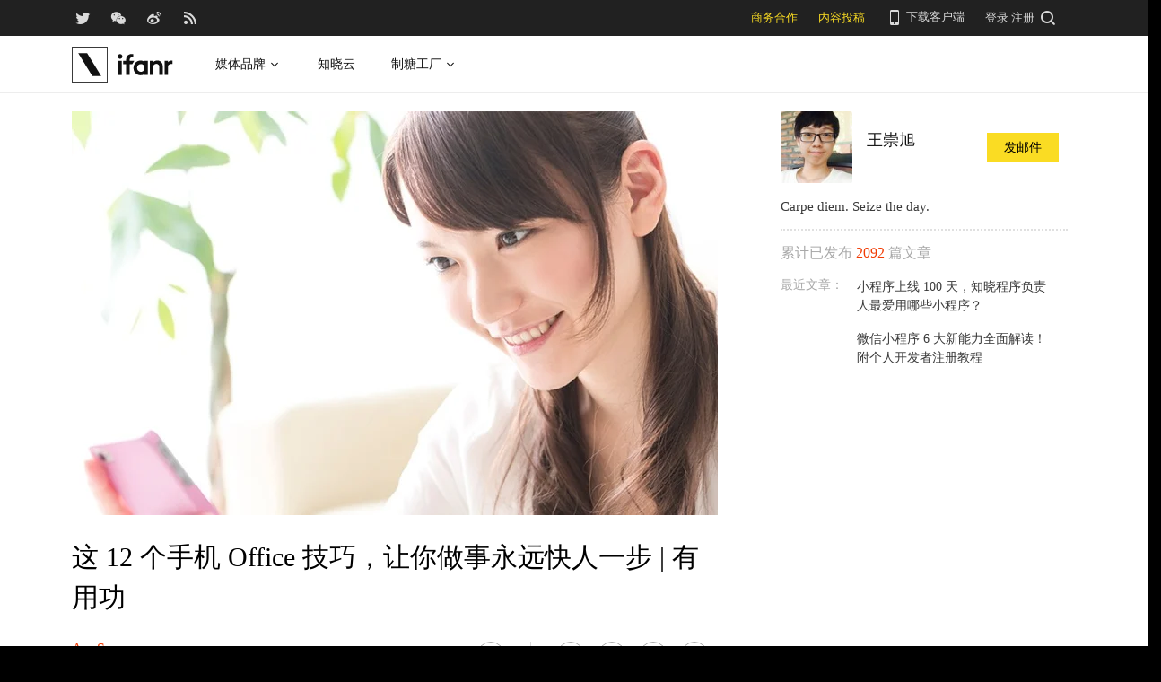

--- FILE ---
content_type: text/html; charset=UTF-8
request_url: https://www.ifanr.com/app/673102
body_size: 19820
content:
<!DOCTYPE html>
<html lang="zh-CN">
<head>
  <meta charset="UTF-8">
  <meta property="og:site_name" content="爱范儿" />
<meta property="og:type" content="article" />
<meta property="og:url" content="https://www.ifanr.com/app/673102" />
<meta property="og:title" content="这 12 个手机 Office 技巧，让你做事永远快人一步 | 有用功" />
<meta property="og:image" content="https://s3.ifanr.com/wp-content/uploads/2016/06/officetitle.jpg" />
<meta name="weibo: article:create_at" content="2016-06-21 21:08:34" />
<meta name="weibo: article:update_at" content="2016-06-21 21:08:34" />
  <meta name="MSSmartTagsPreventParsing" content="true" />
  <meta http-equiv="imagetoolbar" content="no" />
  <meta name="robots" content="all" />
  <meta name="viewport" content="width=device-width, initial-scale=1.0, user-scalable=yes"/>
  <title> 这 12 个手机 Office 技巧，让你做事永远快人一步 | 有用功 | 爱范儿 </title>
  <link rel="shortcut icon" href="https://images.ifanr.cn/wp-content/themes/ifanr-5.0-pc/static/images/favicon.ico" />
  <link rel="dns-prefetch" href="//7tn0u2fl3q-dsn.algolia.net/">
  <link rel="dns-prefetch" href="//at.alicdn.com/">
  <link rel="dns-prefetch" href="//cdn.ifanr.cn/">
  <link rel="dns-prefetch" href="//images.ifanr.cn/">
  <link rel="dns-prefetch" href="//s3.ifanr.com/">
  <link rel="dns-prefetch" href="//sso.ifanr.com/">
  <meta name="theme-color" content="#000">
    <meta property="og:site_name" content="爱范儿" />
  <meta property="og:type" content="article" />
      <meta property="og:url" content="https://www.ifanr.com" />
      <script type="application/ld+json">
  {
    "@context": "http://schema.org",
    "@type": "Article",
    "headline":"在这个移动时代，我们要学会「移动办公」，也要求我们的手机——应该拥有处理文档的能力。来拿好这 12 个谁都能学会的手机 Office 实用技巧。",
    "mainEntityOfPage": {
      "@type": "WebPage",
      "@id": "https://www.ifanr.com/app/673102"
    },
    "image": "https://s3.ifanr.com/wp-content/uploads/2016/06/officetitle.jpg",
    "datePublished": "2016-06-21 21:08:34",
    "dateModified":"2016-06-21 21:08:34",
    "author": {
      "@type": "Person",
      "name":"王崇旭"
    },
     "publisher": {
      "@type": "Organization",
      "name": "ifanr",
      "logo": {
        "@type": "ImageObject",
        "url": "https://dl.ifanr.cn/ifanr/ifanr-logo.jpg"
      }
    },
    "description": "在这个移动时代，我们要学会「移动办公」，也要求我们的手机——应该拥有处理文档的能力。来拿好这 12 个谁都能学会的手机 Office 实用技巧。"
  }
  </script>

  
<!-- BEGIN Metadata added by Add-Meta-Tags WordPress plugin -->
<meta name="description" content="在这个移动时代，我们要学会「移动办公」，也要求我们的手机——应该拥有处理文档的能力。来拿好这 12 个谁都能学会的手机 Office 实用技巧。" />
<meta name="keywords" content="ifanr, 爱范儿, office, 微软, 技巧" />
<meta property="og:site_name" content="爱范儿" />
<meta property="og:type" content="article" />
<meta property="og:title" content="这 12 个手机 Office 技巧，让你做事永远快人一步 | 有用功" />
<meta property="og:url" content="https://www.ifanr.com/app/673102" />
<meta property="og:description" content="在这个移动时代，我们要学会「移动办公」，也要求我们的手机——应该拥有处理文档的能力。来拿好这 12 个谁都能学会的手机 Office 实用技巧。" />
<meta property="og:locale" content="zh_CN" />
<meta property="og:updated_time" content="2016-06-21T21:08:34+00:00" />
<meta property="og:image" content="https://s3.ifanr.com/wp-content/uploads/2016/06/micosoft-office.png" />
<meta property="og:image:secure_url" content="https://s3.ifanr.com/wp-content/uploads/2016/06/micosoft-office.png" />
<meta property="og:image:width" content="1600" />
<meta property="og:image:height" content="400" />
<meta property="og:image:type" content="image/png" />
<meta property="og:image" content="https://s3.ifanr.com/wp-content/uploads/2016/06/word3.png" />
<meta property="og:image:secure_url" content="https://s3.ifanr.com/wp-content/uploads/2016/06/word3.png" />
<meta property="og:image:width" content="1000" />
<meta property="og:image:height" content="884" />
<meta property="og:image:type" content="image/png" />
<meta property="og:image" content="https://s3.ifanr.com/wp-content/uploads/2016/06/word4.png" />
<meta property="og:image:secure_url" content="https://s3.ifanr.com/wp-content/uploads/2016/06/word4.png" />
<meta property="og:image:width" content="1000" />
<meta property="og:image:height" content="884" />
<meta property="og:image:type" content="image/png" />
<meta property="og:image" content="https://s3.ifanr.com/wp-content/uploads/2016/06/excel.gif" />
<meta property="og:image:secure_url" content="https://s3.ifanr.com/wp-content/uploads/2016/06/excel.gif" />
<meta property="og:image:width" content="400" />
<meta property="og:image:height" content="711" />
<meta property="og:image:type" content="image/gif" />
<meta property="og:image" content="https://s3.ifanr.com/wp-content/uploads/2016/06/excel1.png" />
<meta property="og:image:secure_url" content="https://s3.ifanr.com/wp-content/uploads/2016/06/excel1.png" />
<meta property="og:image:width" content="1000" />
<meta property="og:image:height" content="884" />
<meta property="og:image:type" content="image/png" />
<meta property="og:image" content="https://s3.ifanr.com/wp-content/uploads/2016/06/excel2.png" />
<meta property="og:image:secure_url" content="https://s3.ifanr.com/wp-content/uploads/2016/06/excel2.png" />
<meta property="og:image:width" content="1000" />
<meta property="og:image:height" content="884" />
<meta property="og:image:type" content="image/png" />
<meta property="og:image" content="https://s3.ifanr.com/wp-content/uploads/2016/06/powerpoint.gif" />
<meta property="og:image:secure_url" content="https://s3.ifanr.com/wp-content/uploads/2016/06/powerpoint.gif" />
<meta property="og:image:width" content="400" />
<meta property="og:image:height" content="225" />
<meta property="og:image:type" content="image/gif" />
<meta property="og:image" content="https://s3.ifanr.com/wp-content/uploads/2016/06/outlook1.png" />
<meta property="og:image:secure_url" content="https://s3.ifanr.com/wp-content/uploads/2016/06/outlook1.png" />
<meta property="og:image:width" content="1000" />
<meta property="og:image:height" content="884" />
<meta property="og:image:type" content="image/png" />
<meta property="og:image" content="https://s3.ifanr.com/wp-content/uploads/2016/06/outlook2.png" />
<meta property="og:image:secure_url" content="https://s3.ifanr.com/wp-content/uploads/2016/06/outlook2.png" />
<meta property="og:image:width" content="1000" />
<meta property="og:image:height" content="884" />
<meta property="og:image:type" content="image/png" />
<meta property="og:image" content="https://s3.ifanr.com/wp-content/uploads/2016/06/outlook1-1.png" />
<meta property="og:image:secure_url" content="https://s3.ifanr.com/wp-content/uploads/2016/06/outlook1-1.png" />
<meta property="og:image:width" content="1000" />
<meta property="og:image:height" content="884" />
<meta property="og:image:type" content="image/png" />
<meta property="og:image" content="https://s3.ifanr.com/wp-content/uploads/2016/06/onenote2.png" />
<meta property="og:image:secure_url" content="https://s3.ifanr.com/wp-content/uploads/2016/06/onenote2.png" />
<meta property="og:image:width" content="1000" />
<meta property="og:image:height" content="884" />
<meta property="og:image:type" content="image/png" />
<meta property="og:image" content="https://s3.ifanr.com/wp-content/uploads/2016/06/44895832_xxl-1.jpg" />
<meta property="og:image:secure_url" content="https://s3.ifanr.com/wp-content/uploads/2016/06/44895832_xxl-1.jpg" />
<meta property="og:image:width" content="1200" />
<meta property="og:image:height" content="750" />
<meta property="og:image:type" content="image/jpeg" />
<meta property="og:image" content="https://s3.ifanr.com/wp-content/uploads/2016/06/word1-1.png" />
<meta property="og:image:secure_url" content="https://s3.ifanr.com/wp-content/uploads/2016/06/word1-1.png" />
<meta property="og:image:width" content="865" />
<meta property="og:image:height" content="606" />
<meta property="og:image:type" content="image/png" />
<meta property="og:image" content="https://s3.ifanr.com/wp-content/uploads/2016/06/word1.jpg" />
<meta property="og:image:secure_url" content="https://s3.ifanr.com/wp-content/uploads/2016/06/word1.jpg" />
<meta property="og:image:width" content="1000" />
<meta property="og:image:height" content="800" />
<meta property="og:image:type" content="image/jpeg" />
<meta property="og:image" content="https://s3.ifanr.com/wp-content/uploads/2016/06/word6-1.png" />
<meta property="og:image:secure_url" content="https://s3.ifanr.com/wp-content/uploads/2016/06/word6-1.png" />
<meta property="og:image:width" content="1000" />
<meta property="og:image:height" content="884" />
<meta property="og:image:type" content="image/png" />
<meta property="og:image" content="https://s3.ifanr.com/wp-content/uploads/2016/06/officetitle.jpg" />
<meta property="og:image:secure_url" content="https://s3.ifanr.com/wp-content/uploads/2016/06/officetitle.jpg" />
<meta property="og:image:width" content="1000" />
<meta property="og:image:height" content="625" />
<meta property="og:image:type" content="image/jpeg" />
<meta property="og:image" content="https://s3.ifanr.com/wp-content/uploads/2016/06/onenote1.png" />
<meta property="og:image:secure_url" content="https://s3.ifanr.com/wp-content/uploads/2016/06/onenote1.png" />
<meta property="og:image:width" content="1000" />
<meta property="og:image:height" content="884" />
<meta property="og:image:type" content="image/png" />
<meta property="og:image" content="https://s3.ifanr.com/wp-content/uploads/2016/06/outlook2-1.png" />
<meta property="og:image:secure_url" content="https://s3.ifanr.com/wp-content/uploads/2016/06/outlook2-1.png" />
<meta property="og:image:width" content="1000" />
<meta property="og:image:height" content="884" />
<meta property="og:image:type" content="image/png" />
<meta property="article:published_time" content="2016-06-21T21:08:34+00:00" />
<meta property="article:modified_time" content="2016-06-21T21:08:34+00:00" />
<meta property="article:author" content="https://www.ifanr.com/author/kwong" />
<meta property="article:publisher" content="https://www.ifanr.com/" />
<meta property="article:tag" content="ifanr" />
<meta property="article:tag" content="爱范儿" />
<meta property="article:tag" content="office" />
<meta property="article:tag" content="微软" />
<meta property="article:tag" content="技巧" />
<meta name="twitter:card" content="summary_large_image" />
<meta name="twitter:site" content="@ifanr" />
<meta name="twitter:title" content="这 12 个手机 Office 技巧，让你做事永远快人一步 | 有用功" />
<meta name="twitter:description" content="在这个移动时代，我们要学会「移动办公」，也要求我们的手机——应该拥有处理文档的能力。来拿好这 12 个谁都能学会的手机 Office 实用技巧。" />
<meta name="twitter:image:src" content="https://s3.ifanr.com/wp-content/uploads/2016/06/micosoft-office.png" />
<meta name="twitter:image:width" content="1600" />
<meta name="twitter:image:height" content="400" />
<!-- END Metadata added by Add-Meta-Tags WordPress plugin -->

<link rel='dns-prefetch' href='//images.ifanr.cn' />
<link rel='dns-prefetch' href='//s.w.org' />
<link rel='dns-prefetch' href='//s3.ifanr.com' />
<link rel='stylesheet' id='videojs-css'  href='https://images.ifanr.cn/wp-content/plugins/more-editor-style/editor-function-button-style.css?ver=4.9.9' type='text/css' media='all' />
<link rel='stylesheet' id='doge-style-css'  href='//images.ifanr.cn/wp-content/themes/ifanr-5.0-pc/static/dist/app-85e04f4bc4.min.css?ver=4.9.9' type='text/css' media='all' />
<link rel='stylesheet' id='widgetbuzz-css'  href='//images.ifanr.cn/wp-content/plugins/ifanr-widget-buzz/dist/build/buzz.auto_create_ts_1446046962.css?ver=4.9.9' type='text/css' media='all' />
<link rel='https://api.w.org/' href='https://www.ifanr.com/wp-json/' />
<link rel="EditURI" type="application/rsd+xml" title="RSD" href="https://www.ifanr.com/xmlrpc.php?rsd" />
<link rel="wlwmanifest" type="application/wlwmanifest+xml" href="https://images.ifanr.cn/wp-includes/wlwmanifest.xml" /> 
<link rel='prev' title='Morning Mail : 这款高颜值邮件 App，让你一次专心一件事 #iOS' href='https://www.ifanr.com/app/673122' />
<link rel='next' title='[限免+冰点合辑] 荣获多项大奖的游戏，今天只要 1 块钱' href='https://www.ifanr.com/app/674284' />
<link rel="canonical" href="https://www.ifanr.com/app/673102" />
<link rel="alternate" type="application/json+oembed" href="https://www.ifanr.com/wp-json/oembed/1.0/embed?url=https%3A%2F%2Fwww.ifanr.com%2Fapp%2F673102" />
<link rel="alternate" type="text/xml+oembed" href="https://www.ifanr.com/wp-json/oembed/1.0/embed?url=https%3A%2F%2Fwww.ifanr.com%2Fapp%2F673102&#038;format=xml" />
<script type="51a77f7ea0ce25ac14c315c0-text/javascript">
/* Try to get out of frames! */
var isAppsoWebsite = /^https?:\/\/(www\.)?ifanr\.com\/app\/?/.test(document.location.href);
if (window.top != window.self && !isAppsoWebsite) {
  window.top.location = self.location.href;
}

var ga = ga || function() {(ga.q = ga.q || []).push(arguments)};

var STATIC_URL = "https://images.ifanr.cn/wp-content/themes/ifanr-5.0-pc/static/";
var POST_DEFAULT_THUMBNAIL_SMALL = "https://images.ifanr.cn/wp-content/themes/ifanr-5.0-pc/static/images/ifanr/article-default-thumbnail-small.jpg";
var POST_DEFAULT_THUMBNAIL_MIDDLE = "https://images.ifanr.cn/wp-content/themes/ifanr-5.0-pc/static/images/ifanr/article-default-thumbnail-middle.jpg";
var IMG_LARGE = "720",
    IMG_MEDIUM = "320",
    IMG_SMALL = "260",
    IMG_XSMALL = "100";
</script>
  

  <script type="51a77f7ea0ce25ac14c315c0-text/javascript">
    USER = {};
    USER.SSO_URL_MYACCOUNT = 'https://sso.ifanr.com/myaccount/';
    USER.SSO_URL_LOGIN = 'https://sso.ifanr.com/embed/login/' + '?referer=' + location.origin;
    USER.SSO_URL_REGISTER = 'https://sso.ifanr.com/embed/login/#register' + '?referer=' + location.origin;
    USER.SSO_URL_LOGOUT = '';
    USER.SSO_USER_ACTIVITY = 'https://sso.ifanr.com/myactivity/';

    IFR = {};
    IFR.apiUrl = '/api/v3.0/';
    IFR.staticUrl = "https://images.ifanr.cn/wp-content/themes/ifanr-5.0-pc/static/"
    IFR.slideNum = 3;
    IFR.apiNonce = {
      appkey: 'lI5287M8UyxBI98U2YKq',
      timestamp: '1768733649',
      sign: '4c7a6c712d55071dc1d94d8c8c6d985b'
    };
    IFR.ssoHost = 'https://sso.ifanr.com/';

    IFR.COLLECTION_LOAD_MORE_URL = '';

      </script>

  

</head>

<body class="app-template-default single single-app postid-673102" data-component="TextClamp">
  <div class="page-body">

        <div id="progress-bar"><div class="white"></div><div class="red"></div></div>

    <div class="sidebar-drawer-menu-overlay js-drawer-menu-overlay--hide"
    data-component="DrawerMenuOverlay">
  <div class="sidebar-drawer-menu">
    <header class="sidebar-drawer-menu__title menu-wrap-seprator">分类</header>
    <div class="menu-wrap">
      <ul>
                <li class="menu-wrap__item menu-wrap-seprator"><a href="https://www.ifanr.com/category/aigc">AIGC</a></li>
                <li class="menu-wrap__item menu-wrap-seprator"><a href="https://www.ifanr.com/category/cartoon-saloon">Cartoon Saloon</a></li>
                <li class="menu-wrap__item menu-wrap-seprator"><a href="https://www.ifanr.com/category/ces2018">CES 2018</a></li>
                <li class="menu-wrap__item menu-wrap-seprator"><a href="https://www.ifanr.com/category/cesaisa">CES Asia</a></li>
                <li class="menu-wrap__item menu-wrap-seprator"><a href="https://www.ifanr.com/category/ces2019">CES2019</a></li>
                <li class="menu-wrap__item menu-wrap-seprator"><a href="https://www.ifanr.com/category/ifanq">ifanQ</a></li>
                <li class="menu-wrap__item menu-wrap-seprator"><a href="https://www.ifanr.com/category/top-rank">ifanRank</a></li>
                <li class="menu-wrap__item menu-wrap-seprator"><a href="https://www.ifanr.com/category/ifanrank">ifanrank</a></li>
                <li class="menu-wrap__item menu-wrap-seprator"><a href="https://www.ifanr.com/category/top-rank/ifanrank-top-rank">ifanRank</a></li>
                <li class="menu-wrap__item menu-wrap-seprator"><a href="https://www.ifanr.com/category/ifanrank-2018">ifanRank 2018</a></li>
                <li class="menu-wrap__item menu-wrap-seprator"><a href="https://www.ifanr.com/category/mindtalk">MindTalk</a></li>
                <li class="menu-wrap__item menu-wrap-seprator"><a href="https://www.ifanr.com/category/mwc-2018">MWC 2018</a></li>
                <li class="menu-wrap__item menu-wrap-seprator"><a href="https://www.ifanr.com/category/interviews">专访</a></li>
                <li class="menu-wrap__item menu-wrap-seprator"><a href="https://www.ifanr.com/category/product">产品</a></li>
                <li class="menu-wrap__item menu-wrap-seprator"><a href="https://www.ifanr.com/category/people">人物</a></li>
                <li class="menu-wrap__item menu-wrap-seprator"><a href="https://www.ifanr.com/category/business">公司</a></li>
                <li class="menu-wrap__item menu-wrap-seprator"><a href="https://www.ifanr.com/category/candysign">制糖工厂</a></li>
                <li class="menu-wrap__item menu-wrap-seprator"><a href="https://www.ifanr.com/category/%e5%95%86%e4%b8%9a">商业</a></li>
                <li class="menu-wrap__item menu-wrap-seprator"><a href="https://www.ifanr.com/category/%e5%9b%be%e8%ae%b0">图记</a></li>
                <li class="menu-wrap__item menu-wrap-seprator"><a href="https://www.ifanr.com/category/%e5%a5%bd%e8%8e%b1%e5%9d%9e">好莱坞</a></li>
                <li class="menu-wrap__item menu-wrap-seprator"><a href="https://www.ifanr.com/category/%e5%b0%8f%e7%a8%8b%e5%ba%8f">小程序</a></li>
                <li class="menu-wrap__item menu-wrap-seprator"><a href="https://www.ifanr.com/category/%e5%b9%bf%e5%91%8a">广告</a></li>
                <li class="menu-wrap__item menu-wrap-seprator"><a href="https://www.ifanr.com/category/%e6%96%87%e5%a8%b1">文娱</a></li>
                <li class="menu-wrap__item menu-wrap-seprator"><a href="https://www.ifanr.com/category/innovation">新创</a></li>
                <li class="menu-wrap__item menu-wrap-seprator"><a href="https://www.ifanr.com/category/%e6%96%b0%e6%b6%88%e8%b4%b9">新消费</a></li>
                <li class="menu-wrap__item menu-wrap-seprator"><a href="https://www.ifanr.com/category/ifanrnews">早报</a></li>
                <li class="menu-wrap__item menu-wrap-seprator"><a href="https://www.ifanr.com/category/evaluation">模范评测</a></li>
                <li class="menu-wrap__item menu-wrap-seprator"><a href="https://www.ifanr.com/category/%e6%b1%bd%e8%bd%a6">汽车</a></li>
                <li class="menu-wrap__item menu-wrap-seprator"><a href="https://www.ifanr.com/category/game-special">游戏</a></li>
                <li class="menu-wrap__item menu-wrap-seprator"><a href="https://www.ifanr.com/category/ifanr">爱范儿</a></li>
                <li class="menu-wrap__item menu-wrap-seprator"><a href="https://www.ifanr.com/category/special">特稿</a></li>
                <li class="menu-wrap__item menu-wrap-seprator"><a href="https://www.ifanr.com/category/life">生活</a></li>
                <li class="menu-wrap__item menu-wrap-seprator"><a href="https://www.ifanr.com/category/%e7%a1%ac%e4%bb%b6">硬件</a></li>
                <li class="menu-wrap__item menu-wrap-seprator"><a href="https://www.ifanr.com/category/tangzhi">糖纸</a></li>
                <li class="menu-wrap__item menu-wrap-seprator"><a href="https://www.ifanr.com/category/tangzhi-evaluation">糖纸众测</a></li>
                <li class="menu-wrap__item menu-wrap-seprator"><a href="https://www.ifanr.com/category/%e8%8c%83%e8%af%84">范评</a></li>
                <li class="menu-wrap__item menu-wrap-seprator"><a href="https://www.ifanr.com/category/intelligentcar">董车会</a></li>
                <li class="menu-wrap__item menu-wrap-seprator"><a href="https://www.ifanr.com/video">视频</a></li>
                <li class="menu-wrap__item menu-wrap-seprator"><a href="https://www.ifanr.com/category/%e8%ae%be%e8%ae%a1">设计</a></li>
                <li class="menu-wrap__item menu-wrap-seprator"><a href="https://www.ifanr.com/category/review">评测</a></li>
                <li class="menu-wrap__item menu-wrap-seprator"><a href="https://www.ifanr.com/category/%e8%bd%af%e4%bb%b6">软件</a></li>
                <li class="menu-wrap__item menu-wrap-seprator"><a href="https://www.ifanr.com/category/future">近未来</a></li>
              </ul>
            <div class="special-section">
              </div>
    </div>
  </div>
</div>
          <header class="c-global-header" data-component="Navbar" role="navigation" aria-label="网站导航">
      <div class="c-header-sns" data-component="UserPanel">
  <div class="c-header-sns__wrapper">
    <div class="c-header-sns__icons">
      <a class="ifanrx ifanrx-twitter1"
         href="https://x.com/ifanr"
         aria-label="爱范儿官方 Twitter"
         ga-bind="click" ga-action="Clicktwitter" ga-category="ArticlePage_Topbar" ga-label="TwitterButton"></a>
      <a class="ifanrx ifanrx-wechat1"
         href="https://www.ifanr.com/weixin"
         aria-label="爱范儿官方微信"
         ga-bind="click" ga-action="ClickWeChat" ga-category="ArticlePage_Topbar" ga-label="WeChatButton"></a>
      <a class="ifanrx ifanrx-weibo1"
         href="http://weibo.com/ifanr"
         aria-label="爱范儿官方微博"
         ga-bind="click" ga-action="ClickWeibo" ga-category="ArticlePage_Topbar" ga-label="WeiboButton"></a>
      <a class="ifanrx ifanrx-rss1"
         href="https://www.ifanr.com/feed"
         aria-label="爱范儿 RSS"
         ga-bind="click" ga-action="ClicktRss" ga-category="ArticlePage_Topbar" ga-label="RssButton"></a>
    </div>
    <div class="c-header-sns__about">
      <a class="c-header-navbar__cooperation" href="https://www.ifanr.com/adinfo" ga-category="ArticlePage_Topbar"
         ga-bind="click" ga-category="Bar" ga-action="Cooperation">商务合作</a>
      <a class="c-header-navbar__report" href="https://www.ifanr.com/about/contribute/" ga-category="ArticlePage_Topbar"
         ga-bind="click" ga-category="Bar" ga-action="Report">内容投稿</a>
      <div class="c-header-sns__about--hover" href="javascript:;">
        <a href="/ifanr-app-download/" target="_blank" ga-category="ArticlePage_Topbar" ga-bind="click">
          <i class="ifanrx ifanrx-phone icon-phone"></i>
          下载客户端
        </a>
        <div class="c-download-client o-navbar-tooltip" ga-bind="hover" ga-action="" ga-category="ArticlePage_Topbar">
          <img src="https://images.ifanr.cn/wp-content/themes/ifanr-5.0-pc/static/images/ifanr-app.png" alt="下载客户端">
          <div class="o-navbar-tooltip__spliter"></div>
          <img src="https://images.ifanr.cn/wp-content/themes/ifanr-5.0-pc/static/images/ifanr/ifanr-nav-logo.svg" alt="爱范儿 logo">
        </div>
      </div>
      <ul class="c-global-navbar__user c-user-bar" data-component="SSOUser">
        <li class="js-navbar-user-unauthenticated c-user-bar__unauthenticated">
          <div class="c-global-navbar-login js-button-login" ga-bind="click" ga-category="Login" ga-action="ClickLogin"
             ga-label="LoginButton" role="link" aria-label="登录">登录</div>
        </li>
        <li class="js-navbar-user-unauthenticated c-user-bar__unauthenticated">
          <div class="c-global-navbar-login js-button-register" ga-bind="click" ga-category="ArticlePage_Topbar"
             ga-action="ToSign-up" ga-label="Sign-upButton" role="link" aria-label="注册">注册</div>
        </li>
        <li class="js-navbar-user-authenticated c-user-bar__authenticated is-hidden">
          <img class="js-user-avatar c-user-bar__avatar" src="" ga-bind="click" ga-category="ArticlePage_Topbar"
               ga-action="Profile" ga-label="enter">
        </li>
        <div class="user-panel hidden">
  <div class="user-card">
    <div class="user-info">
      <img class="user-info__avatar" src="#" alt="" ga-bind="click" ga-category="Head" ga-action="Profile" ga-label="avator">
      <div class="user-info__nickname-email">
        <span class="user-info__nickname"></span>
        <span class="user-info__email"></span>
      </div>
      <a href="https://sso.ifanr.com/myaccount/" target="_blank" class="cover-block">
      
      </a>
    </div>
    <ul class="user-nav">
      <li><a href="https://sso.ifanr.com/myactivity/" ga-bind="click" ga-category="Head" ga-action="Profile" ga-label="myrecent" target="_blank">我的动态</a></li>
      <li><a href="https://sso.ifanr.com/mymessage/" ga-bind="click" ga-category="Head" ga-action="Profile" ga-label="notice" target="_blank">消息中心<span class="notification-count"></span></a></li>
      <li><a href="https://sso.ifanr.com/mycollection/" ga-bind="click" ga-category="Head" ga-action="Profile" ga-label="mycollection" target="_blank">我的收藏</a></li>
      <li><a href="https://sso.ifanr.com/myaccount/" ga-bind="click" ga-category="Head" ga-action="Profile" ga-label="mysetting" target="_blank">账户设置</a></li>
    </ul>
    <a href="https://sso.ifanr.com/logout/" class="user-card__logout-link" ga-bind="click" ga-category="Head" ga-action="Profile" ga-label="logout">退出登录</a>
  </div>
</div>      </ul>
      <div class="c-header-navbar__search">
        <a href="javascript:;" aria-label="搜索">
          <i class="js-navbar-search-btn ifanrx ifanrx-search" ga-bind="click" ga-category="ArticlePage_Topbar"
             ga-action="search" ga-label="searchbutton"></i>
        </a>
      </div>
    </div>
  </div>
</div>

  
      <div class="c-header-navbar c-header-navbar__white" data-component="Navbar">
  <div class="c-header-navbar__content" role="navigation" aria-label="网站导航">
    <div class="c-header-navbar－content__left">
      <a href="https://www.ifanr.com/" ga-bind="click" ga-category="ArticlePage_Header" ga-action="Clickifanr" ga-label="ifanr Button" aria-label="返回首页">
        <img class="c-header-navbar__logo" src="https://images.ifanr.cn/wp-content/themes/ifanr-5.0-pc/static/images/ifanr/ifanr-white-logo.svg" alt="爱范儿 LOGO">
      </a>
      <ul class="c-header-navigation">
        <li class="c-header-navigation__item" style="cursor: default">
          媒体品牌
          <img class="c-header-navigation__item-arrow" src="https://images.ifanr.cn/wp-content/themes/ifanr-5.0-pc/static/images/navbar-arrow-dark.svg" />
          <div class="c-header-navigation__item-panel-box" style="width: 1120px; left: -160px">
            <div class="c-header-navigation__item-panel">
              <div class="c-qrcode-box">
                <img class="c-qrcode-box__img" src="https://images.ifanr.cn/wp-content/themes/ifanr-5.0-pc/static/images/qrcode/ifanr.png" />
                <div class="c-qrcode-box__brand">爱范儿</div>
                <div class="c-qrcode-box__description">关注明日产品的数字潮牌</div>
              </div>
              <div class="c-qrcode-box">
                <img class="c-qrcode-box__img" src="https://images.ifanr.cn/wp-content/themes/ifanr-5.0-pc/static/images/qrcode/appso.png" />
                <div class="c-qrcode-box__brand">APPSO</div>
                <div class="c-qrcode-box__description">先进工具，先知先行，AIGC 的灵感指南</div>
              </div>
              <div class="c-qrcode-box">
                <img class="c-qrcode-box__img" src="https://images.ifanr.cn/wp-content/themes/ifanr-5.0-pc/static/images/qrcode/dongchehui.png" />
                <div class="c-qrcode-box__brand">董车会</div>
                <div class="c-qrcode-box__description">造车新时代，明日出行家</div>
              </div>
              <div class="c-qrcode-box">
                <img class="c-qrcode-box__img" src="https://images.ifanr.cn/wp-content/themes/ifanr-5.0-pc/static/images/qrcode/coolbuy.png" />
                <div class="c-qrcode-box__brand">玩物志</div>
                <div class="c-qrcode-box__description">探索城市新生活方式，做你的明日生活指南</div>
              </div>
            </div>
          </div>
        </li>
        <li class="c-header-navigation__item">
          <a href="https://cloud.minapp.com/?utm_source=ifanr&utm_medium=navigation" target="_blank" ga-bind="click" ga-category="MainPage_Header" ga-action="ClickCloudminapp" ga-label="CloudMinapp Button">知晓云</a>
        </li>
        <li class="c-header-navigation__item" style="cursor: default">
          制糖工厂
          <img class="c-header-navigation__item-arrow" src="https://images.ifanr.cn/wp-content/themes/ifanr-5.0-pc/static/images/navbar-arrow-dark.svg" />
          <div class="c-header-navigation__item-panel-box" style="width: 374px; left: -20px">
            <div class="c-header-navigation__item-panel" style="bottom: 45px">
              <div class="c-candysign-box">
                <div>
                  <img class="c-candysign-box__logo" src="https://images.ifanr.cn/wp-content/themes/ifanr-5.0-pc/static/images/navbar-candysign-logo.svg" />
                  <span>扫描小程序码，了解更多</span>
                  <img class="c-candysign-box__arrow" src="https://images.ifanr.cn/wp-content/themes/ifanr-5.0-pc/static/images/navbar-candysign-arrow.svg" />
                </div>
                <img class="c-candysign-box__qrcode" src="https://images.ifanr.cn/wp-content/themes/ifanr-5.0-pc/static/images/qrcode/candysign.png" />
              </div>
            </div>
          </div>
        </li>
      </ul>
    </div>
  </div>
</div>
  
  <div class="c-content-search c-content-search_modal" data-component="Search" role="search" aria-label="搜索">
  <div class="c-content-search__input">
    <i class="c-content-search__close ifanrx ifanrx-guanbi-sousuolan js-search-close-btn"></i>
    <input class="js-modal-search-input" type="input" name="" placeholder="请输入关键字" data-query="">
    <i class="c-content-search__search ifanrx ifanrx-sousuo-sousuolan js-modal-search-btn" href=""></i>
  </div>
  <div class="clearfix c-content-search__empty-box is-hidden js-search-empty">
    <div class="c-content-hot__search">
      <div class="c-content-hot__label">热门搜索</div>
        <ul class="c-header-search__hot-word">
        </ul>
    </div>
      </div>
  <div class="c-content-search__result js-search-result is-hidden" role="list" aria-label="搜索结果">
      <p class="c-content-search-result__title">为您查询到 <span class="js-search-result-count"></span> 篇文章</p>
      <ul class="js-search-result-list"></ul>
      <button class="c-search-load-more js-search-load-more">加载更多</button>
  </div>
  <div class="c-content-search__loading js-search-loading"></div>
</div></header>    
      <div class="o-single-wrapper ">
    <div class="o-single" data-category="">
      <div class="o-single-content" id="article-content-wrapper">
        <div class="o-single-content__body o-single-content__body--main">
                    <div id="article-header" class="o-single-content__header">
            <img src="https://s3.ifanr.com/wp-content/uploads/2016/06/officetitle.jpg!720" alt="" width="100%">
          </div>
                    <div class="o-single-content__body c-single-normal__header" id="content-meta-header">
            <div class="o-single-normal-content">
              <h1 class="c-single-normal__title">这 12 个手机 Office 技巧，让你做事永远快人一步 | 有用功</h1>
            </div>
          </div>
          <div class="o-single-content__body__content">
              <div id="ArticleContentMeta" data-component="ArticleContentMeta">
  <div class="c-meta-share__left">
    <div class="c-article-header-meta" role="group" aria-label="文章信息">
      <a class="text-link" href="https://www.ifanr.com/app/" ga-bind="click" ga-action="ClickCategory" ga-category="ArticlePage_Category" ga-label="ArticlePage_CategoryButton" target="_blank" aria-label="文章分类">
        <p class="c-article-header-meta__category">AppSo</p>
      </a>
      <p class="c-article-header-meta__time"
         data-timestamp="1466514514" aria-label="发布时间">2016-06-21 21:08</p>
    </div>
  </div>
  <div class="c-meta-share__right">
    <aside>
      <div class="c-article-count" data-post-id="673102"><p class="js-placeholder-comments-counter"> - </p> 评论</div>
      <div
          class="c-social-bar c-social-bar--horizontal c-social-bar--circle c-social-bar--sqaured c-single-video-share-bar__medias"
          data-component="SocialBar"
          data-post-id="673102">
        <button class="c-social-bar__icon c-social-bar__icon--comment js-goto-comments" aria-label="查看评论"></button>

        <div class="social-bar--horizontal_divider"></div>

        <a class="c-social-bar__icon c-social-bar__icon--weibo" ga-bind="click" ga-category="SharePage_Top" ga-action="ClickShareLinkButton" ga-label="T_WeiboButton"
           href="http://v.t.sina.com.cn/share/share.php?url=https://www.ifanr.com/app/673102&title=这 12 个手机 Office 技巧，让你做事永远快人一步 | 有用功" target="_blank" rel="nofollow noopener noreferrer" aria-label="分享到微博"></a>
        <div class="c-social-bar__icon c-social-bar__icon--wechat" ga-bind="hover" ga-category="SharePage_Top" ga-action="ClickShareLinkButton" ga-label="T_WechatButton">
          <div class="c-social-bar__icon--wechat__qrcode c-popup-qrcode">
            <div class="c-popup-qrcode__title">分享到微信</div>
            <div class="js-qrcode" data-qrcode-class="c-popup-qrcode__image"></div>
            <div class="c-popup-qrcode__hint">使用微信扫码将网页分享到微信</div>
          </div>
        </div>
        <a class="c-social-bar__icon c-social-bar__icon--twitter" ga-bind="click" ga-category="SharePage_Top" ga-action="ClickShareLinkButton" ga-label="T_TwitterButton"
           href="https://twitter.com/intent/tweet?button_hashtag=ifanr&text=这 12 个手机 Office 技巧，让你做事永远快人一步 | 有用功&url=https://www.ifanr.com/app/673102"
           target="_blank" rel="nofollow noopener noreferrer" aria-label="分享到 Twitter"></a>
        <a class="c-social-bar__icon c-social-bar__icon--linkedin" ga-bind="click" ga-category="SharePage_Top" ga-action="ClickShareLinkButton" ga-label="T_LinkedinButton"
           href="https://www.linkedin.com/shareArticle?title=这 12 个手机 Office 技巧，让你做事永远快人一步 | 有用功&url=https://www.ifanr.com/app/673102&summary=&source=ifanr"
           target="_blank" rel="nofollow noopener noreferrer" aria-label="分享到 LinkedIn"></a>
      </div>
    </aside>
  </div>
</div>
          </div>
            
<article class="o-single-content__body__content c-article-content s-single-article js-article">
  
<p>大多数的工作/学习都离不开各种 Word、Excel、PowerPoint 文档。</p>
<p>微软出品的 Office 全套软件是不少人在 PC 时代的装机必备。而在这个移动时代，大家都在用手机聊工作，邮件、聊天工具上的文档也是一个接着一个。<strong>这不仅要求我们学会如何「移动办公」，也要求我们的手机——应该拥有处理文档的能力。</strong></p>
<p>今天 AppSo（微信号 appsolution）要给大家分享的，是 12 个谁都能学会的手机 Office 实用技巧。</p>
<p>首先需要说明，这里指的 Office 是微软出品的 Microsoft Office，本文提到的主要有 5 款 app：Word, Excel, PowerPoint, OneNote 和 Outlook。此外这个系列还有我们曾经介绍过的 Office Lens 和 Skype 等等，但不在本文讨论之列。</p>
<p><a href="https://s3.ifanr.com/wp-content/uploads/2016/06/micosoft-office.png!720" rel="lightbox[673102]"><img class="aligncenter size-full wp-image-673108" src="https://s3.ifanr.com/wp-content/uploads/2016/06/micosoft-office.png!720" alt="micosoft office" width="1600" height="400" srcset="https://s3.ifanr.com/wp-content/uploads/2016/06/micosoft-office.png!720 1600w, https://s3.ifanr.com/wp-content/uploads/2016/06/micosoft-office-360x90.png 360w, https://s3.ifanr.com/wp-content/uploads/2016/06/micosoft-office-768x192.png 768w, https://s3.ifanr.com/wp-content/uploads/2016/06/micosoft-office-1024x256.png 1024w" sizes="(max-width: 1600px) 100vw, 1600px" /></a></p>
<p>另外，Android 以及 iOS 版 Office 都可以免费使用核心功能，你无需担心花钱的问题。</p>
<h3><span style="color: #c13a43;">Word：文字工作者的掌上必备</span></h3>
<p>Microsoft Word 是微软出品的全功能文字处理软件。它能让你创建和编辑排版丰富的文档，轻松添加图片、表格等图文信息，是码字爱好者的必备单品。</p>
<p><strong>完美兼容性：跟「打不开」和「格式错乱」说再见</strong></p>
<p>如果你在手机上，突然收到一份重要文件。这个时候你最怕的一件事是什么？</p>
<p>打不开、格式错乱、显示乱码…… 要是有重要数据搞错了地方，那真不是道个歉就能搞定的失误。</p>
<p>用 Microsoft Word 可以最大程度地避免这些问题，因为是微软官方出品，兼容性并非第三方 app 可以相比。</p>
<p>你不仅可以用它来打开几乎所有 doc/docx 文件，还能得到和电脑完全一致的排版，不会再莫名错过一些重要信息。</p>
<p><a href="https://s3.ifanr.com/wp-content/uploads/2016/06/word1.jpg!720" rel="lightbox[673102]"><img class="aligncenter size-full wp-image-673202" src="https://s3.ifanr.com/wp-content/uploads/2016/06/word1.jpg!720" alt="word1" width="1000" height="800" srcset="https://s3.ifanr.com/wp-content/uploads/2016/06/word1.jpg!720 1000w, https://s3.ifanr.com/wp-content/uploads/2016/06/word1-360x288.jpg 360w, https://s3.ifanr.com/wp-content/uploads/2016/06/word1-768x614.jpg 768w" sizes="(max-width: 1000px) 100vw, 1000px" /></a></p>
<p>如果你使用的是其他同类软件，可能会遇到各种奇怪的状况。比如 AppSo 的一位天才作家告诉我，用其他 app 打开自己的毕业论文会看不到公式，而用 Microsoft Word 就不会遇到这样的问题。</p>
<p><strong>阅读模式：如翻看电子书般阅读文档</strong></p>
<p>解决了「能看」的问题，第二件恼人的事情就是：电脑上做的文档发到手机上看，字怎么这么小，看起来好麻烦……</p>
<p>其实只要你善用 Word 内置的「重排」功能（可以理解为「阅读模式」），这根本就不是问题。</p>
<p>它能将文档以适合手机阅读的版式呈现，同时又不改变文档原有的版式。效果怎样？看下面这个对比图就知道啦。</p>
<p><a href="https://s3.ifanr.com/wp-content/uploads/2016/06/word2-.png!720" rel="lightbox[673102]"><img class="aligncenter size-full wp-image-670713" src="https://s3.ifanr.com/wp-content/uploads/2016/06/word2-.png!720" alt="word2-" width="1000" height="884" srcset="https://s3.ifanr.com/wp-content/uploads/2016/06/word2-.png!720 1000w, https://s3.ifanr.com/wp-content/uploads/2016/06/word2--360x318.png 360w, https://s3.ifanr.com/wp-content/uploads/2016/06/word2--768x679.png 768w" sizes="(max-width: 1000px) 100vw, 1000px" /></a></p>
<p><strong>批注功能：其他人对文档的意见，一目了然</strong></p>
<p>有时候我们还需要在手机上做一些轻量的修改工作。</p>
<p>特别是对编辑和作者等职人来说，最少不了的事情就是「改稿」。</p>
<p>有不少人喜欢在微信、QQ 里将文章的相应部分选中、截图，然后把修改意见通过聊天工具发送。</p>
<p>信息极度碎片化容易干扰思路，最重要的是，时间再多也不能这么浪费啊。</p>
<p>而手机版 Word 提供了完整的批注支持：它可以完整展示不同人的批注，他们对哪一部分有什么修改意见，你在手机上就可以轻松看到。</p>
<p>你可以直接回复批注，方便让对方知道你的想法。每个批注都有独立的窗口，因此绝对不会跟讨论的其他问题混淆。</p>
<p>如果需要修改文稿也很简单，除了最基础的增删文字，Word 还将常用的文字格式选项（比如加粗、斜体、下划线、高亮、字号颜色等）放在了最容易操作的区域，你可以通过它们快速修改文字格式。</p>
<p><a href="https://s3.ifanr.com/wp-content/uploads/2016/06/word3.png!720" rel="lightbox[673102]"><img class="aligncenter size-full wp-image-673119" src="https://s3.ifanr.com/wp-content/uploads/2016/06/word3.png!720" alt="word3" width="1000" height="884" srcset="https://s3.ifanr.com/wp-content/uploads/2016/06/word3.png!720 1000w, https://s3.ifanr.com/wp-content/uploads/2016/06/word3-360x318.png 360w, https://s3.ifanr.com/wp-content/uploads/2016/06/word3-768x679.png 768w" sizes="(max-width: 1000px) 100vw, 1000px" /></a></p>
<p><strong>智能查找：不懂的马上查，马上懂</strong></p>
<p>有不少资料（比如论文、文献等等）也是用 Word 写成，遇到陌生名词的几率非常高。如果是关键的名词没有搞懂，影响的是对整篇文章的理解。</p>
<p>这个时候就可以使用 Word 内置的「智能查找」功能，一键通过 Bing 搜索相应的关键词，简直是成人版的「哪里不会点哪里」。</p>
<p><a href="https://s3.ifanr.com/wp-content/uploads/2016/06/word4.png!720" rel="lightbox[673102]"><img class="aligncenter size-full wp-image-673123" src="https://s3.ifanr.com/wp-content/uploads/2016/06/word4.png!720" alt="word4" width="1000" height="884" srcset="https://s3.ifanr.com/wp-content/uploads/2016/06/word4.png!720 1000w, https://s3.ifanr.com/wp-content/uploads/2016/06/word4-360x318.png 360w, https://s3.ifanr.com/wp-content/uploads/2016/06/word4-768x679.png 768w" sizes="(max-width: 1000px) 100vw, 1000px" /></a></p>
<p><strong>便捷分享：可发送给微信好友</strong></p>
<p>只要你不是在 Word 上写日记，否则做好的文档肯定都是要发给别人的。</p>
<p>Word 提供了附件和链接分享两种形式。这里着重说一下微软为中国用户新增的「发送给微信好友」的功能：在完成文档的编辑后，你可以以 Word 或者 PDF 格式直接发送给微信好友，或者直接添加到微信收藏。</p>
<p><a href="https://s3.ifanr.com/wp-content/uploads/2016/06/word6-1.png!720" rel="lightbox[673102]"><img class="aligncenter wp-image-673910 size-full" src="https://s3.ifanr.com/wp-content/uploads/2016/06/word6-1.png!720" width="1000" height="884" srcset="https://s3.ifanr.com/wp-content/uploads/2016/06/word6-1.png!720 1000w, https://s3.ifanr.com/wp-content/uploads/2016/06/word6-1-360x318.png 360w, https://s3.ifanr.com/wp-content/uploads/2016/06/word6-1-768x679.png 768w" sizes="(max-width: 1000px) 100vw, 1000px" /></a></p>
<p>因为微信已经成为了许多人最倾向选择的沟通渠道，因此我们觉得有必要跟大家介绍一下这个功能。</p>
<h3><span style="color: #c13a43;">Excel：让你的数据会说话</span></h3>
<p>Microsoft Excel 是一款全能的电子表格工具。你可以用它的图表、公式、筛选和排序等功能，在手机上就能查看和编辑电子表格，轻松处理关于数据的一切。</p>
<p>此外，Excel 更强大的地方在于将数据转换为可视化图表，助你洞察到数据背后的趋势——用官方的话来说，就是「将数据转化为洞察力」。</p>
<p><strong>冻结窗格：手机看表格的福音</strong></p>
<p>在手机上看表格，最痛苦的事情之一就是……屏幕太小了，数据太多了。</p>
<p>很多时候，你其实不需要表格里的所有数据，可能只是需要将某行或者某列表格固定住，方便数据的对照查看而已。</p>
<p>这个时候可以用很多 Excel 新手不知道的「冻结窗格」功能。</p>
<p>手机版 Excel 提供了「冻结首行」、「冻结首列」和「冻结窗格」三个选项，前两个都比较好理解，第三个功能的意思是将所选窗格的上方和左侧表格都冻结。</p>
<p>如果你需要使用到这个功能，可以点击 app 顶部的第二个按钮唤出功能选单，再切换到「视图」，在底部即可找到「冻结窗格」。</p>
<p><a href="https://s3.ifanr.com/wp-content/uploads/2016/06/excel1.png!720" rel="lightbox[673102]"><img class="aligncenter size-full wp-image-673136" src="https://s3.ifanr.com/wp-content/uploads/2016/06/excel1.png!720" alt="excel1" width="1000" height="884" srcset="https://s3.ifanr.com/wp-content/uploads/2016/06/excel1.png!720 1000w, https://s3.ifanr.com/wp-content/uploads/2016/06/excel1-360x318.png 360w, https://s3.ifanr.com/wp-content/uploads/2016/06/excel1-768x679.png 768w" sizes="(max-width: 1000px) 100vw, 1000px" /></a></p>
<p>调整后的效果是这样的（以下为动图）：</p>
<p><a href="https://s3.ifanr.com/wp-content/uploads/2016/06/excel.gif" rel="lightbox[673102]"><img class="aligncenter size-full wp-image-673135" src="https://s3.ifanr.com/wp-content/uploads/2016/06/excel.gif" alt="excel" width="400" height="711" srcset="https://s3.ifanr.com/wp-content/uploads/2016/06/excel.gif 400w, https://s3.ifanr.com/wp-content/uploads/2016/06/excel-360x640.gif 360w" sizes="(max-width: 400px) 100vw, 400px" /></a></p>
<p><strong>公式展示：再复杂的都不怕</strong></p>
<p>得益于微软 Office 良好的兼容性，如果一份 Excel 文档插入了复杂公式，你也可以在手机版 Excel 上看到。而如果使用其他类 Excel 应用打开，却只能看到一片空白。</p>
<p><a href="https://s3.ifanr.com/wp-content/uploads/2016/06/excel2.png!720" rel="lightbox[673102]"><img class="aligncenter size-full wp-image-673146" src="https://s3.ifanr.com/wp-content/uploads/2016/06/excel2.png!720" alt="excel2" width="1000" height="884" srcset="https://s3.ifanr.com/wp-content/uploads/2016/06/excel2.png!720 1000w, https://s3.ifanr.com/wp-content/uploads/2016/06/excel2-360x318.png 360w, https://s3.ifanr.com/wp-content/uploads/2016/06/excel2-768x679.png 768w" sizes="(max-width: 1000px) 100vw, 1000px" /></a></p>
<p>注：此特性同样适用于 Word、PowerPoint。</p>
<h3><span style="color: #c13a43;">OneNote：得力的数字笔记助手</span></h3>
<p>Microsoft OneNote 就是你的随身笔记本。不同的是，在纸质笔记本上你只能写写画画，OneNote 则几乎没有限制。除了基本的文字、涂鸦、图片，你还可以添加视频、音频、链接等各种形式的内容……你可以在这里搜集一切，记录一切。</p>
<p><strong>OneNote 徽章：让你随时快速记录</strong></p>
<p>使用 OneNote 最重要的场景，就是快速记录。</p>
<p>Android 版的 OneNote 提供了一个非常不错的功能，那就是无论在手机哪个界面都悬浮着的「OneNote 徽章」。</p>
<p>大家都知道灵感稍纵即逝，这个徽章可以让你无需打开 OneNote 就随时记录下想法。除了文字，它还可以让你拍照记录，在看书做摘抄的时候就非常实用。</p>
<p>如果懒得打字，OneNote 也内置了语音备忘录的功能，你只要说话就可以轻松记录。</p>
<p><a href="https://s3.ifanr.com/wp-content/uploads/2016/06/onenote1.png!720" rel="lightbox[673102]"><img class="aligncenter size-full wp-image-673942" src="https://s3.ifanr.com/wp-content/uploads/2016/06/onenote1.png!720" alt="onenote1" width="1000" height="884" srcset="https://s3.ifanr.com/wp-content/uploads/2016/06/onenote1.png!720 1000w, https://s3.ifanr.com/wp-content/uploads/2016/06/onenote1-360x318.png 360w, https://s3.ifanr.com/wp-content/uploads/2016/06/onenote1-768x679.png 768w" sizes="(max-width: 1000px) 100vw, 1000px" /></a></p>
<p><strong>利用 OneNote 收藏微信文章</strong></p>
<p>如果你想要将平时在微信看到的优质文章保存到 OneNote，这里也提供一个技巧。</p>
<p>关注微信公众号「微软云笔记」（微信号msmyonenote）并绑定你的微软账号，之后遇到想要收藏的文章，只需要将其转发到「微软云笔记」即可。之后打开 OneNote 即可看到你收藏的微信文章。</p>
<p>此外，你也可以直接给「微软云笔记」账号发送文字、图片或者语音消息，所有消息都会直接发送至你的 OneNote。</p>
<p><a href="https://s3.ifanr.com/wp-content/uploads/2016/06/onenote2.png!720" rel="lightbox[673102]"><img class="aligncenter size-full wp-image-673176" src="https://s3.ifanr.com/wp-content/uploads/2016/06/onenote2.png!720" alt="onenote2" width="1000" height="884" srcset="https://s3.ifanr.com/wp-content/uploads/2016/06/onenote2.png!720 1000w, https://s3.ifanr.com/wp-content/uploads/2016/06/onenote2-360x318.png 360w, https://s3.ifanr.com/wp-content/uploads/2016/06/onenote2-768x679.png 768w" sizes="(max-width: 1000px) 100vw, 1000px" /></a></p>
<p>更多的 OneNote 技巧，大家可以参考 AppSo 以前分享的<a href="https://www.ifanr.com/app/610728">这篇文章</a>。</p>
<h3><span style="color: #c13a43;">PowerPoint：时刻为下一场演讲做好准备</span></h3>
<p>Microsoft PowerPoint 是协助你做好演讲、展示的得力工具。你可以通过它在手机上查看 PPT 文件，做轻量的编辑，甚至直接做出精美的演示幻灯片。无论你在哪里，只要你手上有手机，就能利用碎片时间为下一场演讲做好准备。</p>
<p>推荐使用微软官方的 PowerPoint，是因为它对最新特性的兼容性是最好的。最好的兼容性意味着完整的还原，假设你需要在会场的路上再回顾一下自己做的 PPT，你肯定不希望自己看到的跟正式演讲时有什么不一样。</p>
<p>举个例子：一些在其他 app 里展示不出来的效果（如「变形」切换），在 PowerPoint 里就可以完整展现。不要小看这些细节，它们对演讲的节奏把控至关重要。</p>
<p style="text-align: center;"><a href="https://s3.ifanr.com/wp-content/uploads/2016/06/powerpoint.gif" rel="lightbox[673102]"><img class="aligncenter size-full wp-image-673161" src="https://s3.ifanr.com/wp-content/uploads/2016/06/powerpoint.gif" alt="powerpoint" width="400" height="225" srcset="https://s3.ifanr.com/wp-content/uploads/2016/06/powerpoint.gif 400w, https://s3.ifanr.com/wp-content/uploads/2016/06/powerpoint-360x203.gif 360w" sizes="(max-width: 400px) 100vw, 400px" /></a><br />
<span style="color: #808080;">（由于 GIF 限制，仅做简单效果展示）</span></p>
<p>如果你想知道更多准备 PPT 的经验，可以参考<a href="https://www.ifanr.com/app/673489">这篇文章</a>。</p>
<h3><span style="color: #c13a43;">Outlook：强大又简洁的革命性邮件 App</span></h3>
<p>Microsoft Outlook 这款邮件 app 简洁不花哨，也不会提供非常复杂的功能，就专注于帮你在移动端处理好电子邮件这件事。它的前身，是我们很久之前就给大家推荐过的 Acompli，后来被微软以 2 亿美元收购。注：微软也提供了名为 Outlook 的邮箱服务，这个不在本文的讨论之列。</p>
<p><strong>文件视图：再也不用找附件找到抓狂</strong></p>
<p>不管在学校还是在职场，重要文件一般都是通过邮件来发送的。</p>
<p>而用 Outlook 查找邮件里的文件真的非常简单。它的「文件视图」能将你各个邮箱及云盘的文件都收归一处，你再也不需要一封一封邮件地翻才能找到自己需要的文件。</p>
<p>在这个文件视图里内置了搜索功能，你只需要搜索关键字就能轻松找到自己的文件。</p>
<p><a href="https://s3.ifanr.com/wp-content/uploads/2016/06/outlook1-1.png!720" rel="lightbox[673102]"><img class="aligncenter size-full wp-image-673171" src="https://s3.ifanr.com/wp-content/uploads/2016/06/outlook1-1.png!720" alt="outlook1" width="1000" height="884" srcset="https://s3.ifanr.com/wp-content/uploads/2016/06/outlook1-1.png!720 1000w, https://s3.ifanr.com/wp-content/uploads/2016/06/outlook1-1-360x318.png 360w, https://s3.ifanr.com/wp-content/uploads/2016/06/outlook1-1-768x679.png 768w" sizes="(max-width: 1000px) 100vw, 1000px" /></a></p>
<p><strong>日历功能：快速分享你有空的时间</strong></p>
<p>当有人在邮件里问「你什么时候有空」，你会怎么做？</p>
<p>在此之前，我总需要打开另一个日历 app，看看自己的日程安排，再选一个空闲时间转述成文字发给对方。</p>
<p>而 Outlook 内置了一个非常实用的功能：不仅能直接查看日历，还支持快速分享自己的「空闲时间」。</p>
<p>你只需要在发邮件的时候，选择右上角的「日历」按钮，选择「发送空闲时间」即可看到自己的日程表，点击空白区域即可选中自己的「空闲时间」，再点击右上角的确定，Outlook 就会生成一个漂亮的空闲时间表供你直接发送。</p>
<p><a href="https://s3.ifanr.com/wp-content/uploads/2016/06/outlook2-1.png!720" rel="lightbox[673102]"><img class="aligncenter size-full wp-image-673960" src="https://s3.ifanr.com/wp-content/uploads/2016/06/outlook2-1.png!720" alt="outlook2" width="1000" height="884" srcset="https://s3.ifanr.com/wp-content/uploads/2016/06/outlook2-1.png!720 1000w, https://s3.ifanr.com/wp-content/uploads/2016/06/outlook2-1-360x318.png 360w, https://s3.ifanr.com/wp-content/uploads/2016/06/outlook2-1-768x679.png 768w" sizes="(max-width: 1000px) 100vw, 1000px" /></a></p>
<p><strong>速度很快，还能免梯子收发 Gmail</strong></p>
<p>喜欢 Outlook 的第三大亮点，无论对谁都很重要。</p>
<p>我试用过很多电子邮箱客户端，Outlook 的「快」给我留下了深刻印象。当你打开一封邮件，你并不需要花时间等待它加载完成。</p>
<p>另外有个小秘密：除了最初添加账号需要梯子外，用 Outlook 收发 Gmail 邮件都可以全程免挂梯子。</p>
<p>更多 Outlook 的实用特性，你可以查看 AppSo 此前分享的<a href="https://www.ifanr.com/app/620269">这篇文章</a>。</p>
<h3><span style="color: #c13a43;">写在最后</span></h3>
<p>有不少人跟我说过，他们不觉得手机可以成为一个生产力工具：「工作就应该到电脑上，手机办公就是个笑话。」</p>
<p>而我想说，手机并不是要取代电脑办公，而是扮演特定的的角色，应对特定的场景。对我们来说，找到合适的工具，再找到合适的方法和技巧才是最好的做法。</p>
<p>我们希望今天分享的这些技巧可以助你一臂之力，让你成为一个更敏捷的移动办公者。</p>

        </article>
<div id="article-content" class="o-single-content__body__content c-article-meta">
    <div id='tangzhi-card'></div>
    <div class="c-article-tags">
                    <a ga-bind="click" ga-action="ToLabelpage" ga-category="ArticlePage_Label" ga-label="LabelButton" href="https://www.ifanr.com/tags/office" class="c-article-tags__item">Office</a>
                    <a ga-bind="click" ga-action="ToLabelpage" ga-category="ArticlePage_Label" ga-label="LabelButton" href="https://www.ifanr.com/tags/%e5%be%ae%e8%bd%af" class="c-article-tags__item">微软</a>
                    <a ga-bind="click" ga-action="ToLabelpage" ga-category="ArticlePage_Label" ga-label="LabelButton" href="https://www.ifanr.com/tags/%e6%8a%80%e5%b7%a7" class="c-article-tags__item">技巧</a>
            </div>
</div>          <div class="o-single-content__body__content">
              <div class="c-article-likes" data-component="ArticleLikes" data-post-id="673102">
  <div class="c-article-share__button" ga-bind="hover" ga-action="HoverShareCard" ga-category="ArticlePage_Share" ga-label="ShareButton">
    <span class="c-article-share__button_word">分享</span>
    <i class="ifanrx ifanrx-dropdown"></i>
    <div class="c-article-share__card">
      <div class="c-article-share__card__left">
        <aside>
          <div class="c-social-bar c-social-bar--vertical c-social-bar--colored c-social-bar--sqaured"
               data-component="SocialBar"
               data-post-id="673102">
            <a class="c-social-bar__icon c-social-bar__icon--weibo" target="_blank" ga-bind="click" ga-category="SharePage_Footer" ga-action="ClickShareLinkButton" ga-label="F_WeiboButton"
              href="http://v.t.sina.com.cn/share/share.php?url=https://www.ifanr.com/app/673102&title=这 12 个手机 Office 技巧，让你做事永远快人一步 | 有用功"
              aria-label="分享到微博">
              <span class="c-social-bar__icon_hint">分享到微博</span></a>
            <a class="c-social-bar__icon c-social-bar__icon--twitter" ga-bind="click" ga-category="SharePage_Footer" ga-action="ClickShareLinkButton" ga-label="F_TwitterButton"
              href="https://twitter.com/intent/tweet?button_hashtag=ifanr&text=这 12 个手机 Office 技巧，让你做事永远快人一步 | 有用功&url=https://www.ifanr.com/app/673102"
              aria-label="分享到 Twitter">
              <span class="c-social-bar__icon_hint">分享到Twitter</span></a>
            <a class="c-social-bar__icon c-social-bar__icon--linkedin" ga-bind="click" ga-category="SharePage_Footer" ga-action="ClickShareLinkButton" ga-label="F_LinkedinButton"
              href="https://www.linkedin.com/shareArticle?title=这 12 个手机 Office 技巧，让你做事永远快人一步 | 有用功&url=https://www.ifanr.com/app/673102&summary=&source=ifanr"
              aria-label="分享到 LinkedIn">
              <span class="c-social-bar__icon_hint">分享到LinkedIn</span></a>
          </div>
        </aside>
      </div>
      <div class="c-article-share__card__right">
        <div class="js-qrcode" data-qrcode-class="c-article-share-qrcode"></div>
        <div class="c-article-share-qrcode__hint">扫一扫分享到微信</div>
      </div>
    </div>
  </div>
  </div>
          </div>
            <div class="o-single-content__body__content">
  <div class="c-jiong c-jiong--block c-jiong-report">
  </div>
</div>
            <div class="o-single-content__body__content c-jiong-bottom">
    </div>          <div class="o-single-content__body__content">
              <div id="article-comments"
     class="c-article-comments "
     data-component="ArticleCommentsComponent"
     data-post-id="673102">

    <div class="c-article-comments-item is-unauthenticated js-article-comments-post-field">
    <div class="c-article-comments-item__info">
      <form class="c-article-comments-form is-unauthenticated js-article-comments-post-form">
        <div class="c-article-comments-form__headline">
          <div class="c-article-comments-form__head">
            <nav class="c-article-comments__nav">
              <div class="c-card-category c-article-comments__headline js-placeholder-comments-text">全部评论 (<span class="js-placeholder-comments-counter">-</span>)</div>
              <span class="c-comment-label">
                <button class="is-active js-comments-sorting" data-comment-sort="rate">最热</button>
                <button class="js-comments-sorting" data-comment-sort="time">最新</button>
              </span>
            </nav>
          </div>
        </div>
        <div class="c-article-comments-form__textarea">
          <input  class="c-article-comments-form__input c-article-comments-form__user"
                  type="email"
                  name="author_email"
                  placeholder="你的邮箱*"
                  required
                  style="display: none;">
          <input  class="c-article-comments-form__input c-article-comments-form__user"
                  type="text"
                  name="author_name"
                  placeholder="你的昵称*"
                  required
                  style="display: none;">
          <div class='c-article-comments-form__input--textarea--box js-publish-comment-box'>
            <img  class="c-article-comments-form-left__avatar js-user-avatar"
              src="https://images.ifanr.cn/wp-content/themes/ifanr-5.0-pc/static/images/default-avatar.jpg"
              alt="">
            <textarea class="c-article-comments-form__input c-article-comments-form__input--textarea"
              name="content"
              placeholder=""
              disabled="true"
              aria-label="你的评论"></textarea>
            <div class="c-article-comments-form__placeholder"><a>登录</a>，参与讨论前请先登录</div>
          </div>
        </div>
        <div class="c-article-comments-form__bottom-wrap">
          <label class="c-article-comments-form__notifier" for="comment-email-notifier">
            <input type="checkbox" id="comment-email-notifier">收到回复邮件通知我</label>
          <button type="button" class="c-article-comments-form__submit js-submit-comment">发表评论</button>
          <div class="c-article-comments-form__toast js-submit-toast"><p>评论在审核通过后将对所有人可见</p></div>
        </div>

        <input type="hidden" name="post_id" value="673102">
        <input type="hidden" name="author_source" value="web" />
        <input type="hidden" name="comment_mail_notify" value="0" />
        <input type="hidden" name="comment_weixin_notify" value="0" />
      </form>
    </div>
  </div>
    <div class="c-article-comments__hint js-comments-hint"> 正在加载中 </div>

  <div class="c-article-comments__body is-hidden js-comments-body">

    <ul class="c-article-comments__list js-comments-list">
          </ul>

    <div class="c-article-comments-item__load-more">

      <button class="c-article-comments__view-all js-comments-show-more">查看更多评论</button>
    </div>
  </div>
</div>
          </div>
          <div class=" o-single-content__body__content">
              <div class="footer-rec-posts" id="footerRecPosts" data-component="FooterRecPosts" data-post-id="673102" role="banner" aria-label="推荐文章">
    <div class="inner-box" id="footer-articles-collection">
        <h3 class="footer-articles-title">推荐文章</h3>
            </div>
</div>          </div>
        </div>
      </div>
      <div class="o-single-aside">
        <div class="o-single-aside__body" data-start-at="#article-header" data-stop-at="#footer" data-sibling="#single-content-wrapper">
            <div class="o-widget c-card-author" role="complementary" aria-label="作者信息">
  <!--<h5 class="c-card-category">作者</h5>-->
  <div class="c-card c-card-author__info">
    <a ga-bind="click" ga-action="ClickToAuthor" ga-category="ArticlePage_sidebar" ga-label="AuthorButton" class="c-card-author__info__avatar" href="https://www.ifanr.com/author/kwong" target="_blank" aria-label="作者主页"><div class="avatar" style="background-image: url(https://s3.ifanr.com/wp-content/uploads/2016/08/Ken_avatar.jpg!100)"></div></a>
    <div class="c-card-author__info__contacts">
      <a ga-bind="click" ga-action="ClicktAuthorE-mail" ga-category="ArticlePage_sidebar" ga-label="AuthorE-mailButton" class="c-card-author__contact" href="/cdn-cgi/l/email-protection#ef848a81af86898e819dc18c8082" target="_blank">发邮件</a>
    </div>
    <a ga-bind="click" ga-action="ClickToAuthor" ga-category="ArticlePage_sidebar" ga-label="AuthorButton" class="c-card-author__wrapper" href="https://www.ifanr.com/author/kwong" target="_blank">
      <p class="c-card-author__name">王崇旭</p>
            </a>
  </div>

  <div class="c-card c-card-author__intro">
    <p>Carpe diem. Seize the day.</p>
  </div>
  <div class="c-card c-card-author__recent">
    <p class="c-card-author__total">累计已发布 <span class="c-card-author__number">2092</span> 篇文章 </p>
    <div class="c-card">
      <span class="c-card-author__recent__article_title ">最近文章：</span>
      <div class="c-card-author__recent__article">
                      <a ga-bind="click" ga-action="ReadAuthorRecentArticle" ga-category="ArticlePage_sidebar" ga-label="AuthorRecentArticle" href="https://www.ifanr.com/minapp/821527" target="_blank">小程序上线 100 天，知晓程序负责人最爱用哪些小程序？</a>
                      <a ga-bind="click" ga-action="ReadAuthorRecentArticle" ga-category="ArticlePage_sidebar" ga-label="AuthorRecentArticle" href="https://www.ifanr.com/809454" target="_blank">微信小程序 6 大新能力全面解读！附个人开发者注册教程</a>
                </div>
    </div>

  </div>
</div>
<section class="column-widget js-current-column-widget" data-component="CurrentColumnWidget" data-post-id="673102">
  <div class="widget-header">
    <h3><span>本篇来自栏目</span></h3>
  </div>
  <div class="js-column-inject-point">
      </div>
    <a ga-bind="click" ga-category="ArticlePage_sidebar" ga-action="ClickColumn" ga-label="SubscribeButton" class="column-widget-items__item u-block" href="https://www.ifanr.com/ifanr-app-download/" target="_blank">
    <div class="unlock-subscription" >解锁订阅模式，获得更多专属优质内容</div>
  </a>
</section>
        </div>
      </div>
    </div>
  </div>
    <div id="prevNextPostCard" role="navigation" aria-label="文章导航">
    <div ga-bind="click" ga-action="click" ga-category="Domain" ga-label="NextArticle" class="inner-box" style="background-image:url('https://s3.ifanr.com/wp-content/uploads/2016/06/o-SILICON-VALLEY-facebook.jpg!320')" role="link" aria-label="下一篇：[限免+冰点合辑] 荣获多项大奖的游戏，今天只要 1 块钱">
    <a href="https://www.ifanr.com/app/674284">
      <p><span class="prev-next-post-btn">下一篇</span><span class="ifr-relative-time">2016-06-22 14:31</span></p>
      <h3>[限免+冰点合辑] 荣获多项大奖的游戏，今天只要 1 块钱</h3>
    </a>
  </div>
      <div ga-bind="click" ga-action="click" ga-category="Domain" ga-label="FrontArticle" class="inner-box" style="background-image:url('https://s3.ifanr.com/wp-content/uploads/2016/06/4d3feef9-aa0a-408c-bd0f-8b0d8d07ccd3-1.jpeg!320')" role="link" aria-label="上一篇：Morning Mail : 这款高颜值邮件 App，让你一次专心一件事 #iOS">
    <a href="https://www.ifanr.com/app/673122">
      <p><span class="prev-next-post-btn">上一篇</span><span class="ifr-relative-time">2016-06-21 21:02</span></p>
      <h3>Morning Mail : 这款高颜值邮件 App，让你一次专心一件事 #iOS</h3>
    </a>
  </div>
  </div>

          <div class="u-clearfix footer-content"></div>
<div class="ifanr-footer" role="contentinfo" aria-label="网站页脚">
  <div class="c-footer" id="footer">
    <div class="o-wrapper">
      <div class="u-clearfix"></div>
      <div class="c-footer__logo">
      </div>
      <div class="c-footer__container">
        <div class="c-footer__navigation" role="navigation" aria-label="品牌信息导航">
          <div>爱范儿，关注明日产品的数字潮牌</div>
          <a href="https://www.ifanr.com" ga-bind="click" ga-category="Footer" ga-action="ClickIfanr"
             ga-label="ifanrButton">爱范儿</a>
          <a href="/app/" ga-bind="click" ga-category="Footer" ga-action="ClickAppSo" ga-label="AppSoButton">AppSo</a>
          <a href="/category/intelligentcar" ga-bind="click" ga-category="Footer" ga-action="ClickTime2Drive"
             ga-label="Time2DriveButton">董车会</a>
          <a href="https://minapp.com/miniapp/" target="_blank" ga-bind="click" ga-category="Footer"
             ga-action="ClickMinapp" ga-label="MinappButton">知晓程序</a>
        </div>
        <div class="c-footer__navigation c-footer-nav-aboutus" role="navigation" aria-label="关于爱范儿">
          <div>关于爱范儿</div>
          <a href="https://www.ifanr.com/about/our-team/" ga-bind="click" ga-category="Footer" ga-action="ClickAboutWe"
             ga-label="AboutWeButton">关于我们</a>
          <a href="https://www.ifanr.com/shequguize/" ga-bind="click" ga-category="Footer" ga-action="ClickCommunityRegulations"
             ga-label="CommunityRegulationsButton">社区规则</a>
          <a href="https://www.ifanr.com/privacypolicy/" ga-bind="click" ga-category="Footer" ga-action="ClickPrivacy-policy"
             ga-label="Privacy-policyButton">隐私策略</a>
          <a href="https://www.lagou.com/gongsi/j25623.html" target="_blank" ga-bind="click" ga-category="Footer" ga-action="ClickJoinus"
             ga-label="Join us Button">加入我们</a>
          <a href="https://www.ifanr.com/adinfo/" ga-bind="click" ga-category="Footer" ga-action="ClickCooperation"
             ga-label="CooperationButton">商务合作</a>
        </div>
        <div class="c-footer__navigation c-footer__navigation--inline-nav" role="region" aria-label="合作伙伴">
          <div>合作伙伴</div>
          <div class="c-footer-sponsors">
            <a href="https://cloud.minapp.com/" target="_blank" class="c-footer-sponsors_item" ga-bind="click"
               aria-label="爱范儿合作伙伴 知晓云"
               ga-category="Footer" ga-action="ClickCloudMinapp" ga-label="CloudMinappButton">
              <div class="c-footer-sponsors_zhixiaoyun"></div>
            </a>
            <a href="https://aws.amazon.com/what-is-cloud-computing" rel="nofollow noopener noreferrer" target="_blank"
               class="c-footer-sponsors_item"
               aria-label="爱范儿合作伙伴 Amazon"
               ga-bind="click" ga-category="Footer" ga-action="ClickAmazon" ga-label="AmazonButton">
              <div class="c-footer-sponsors_amazon"></div>
            </a>
          </div>
        </div>
        <div class="u-clearfix"></div>
        <div class="c-footer__copyright">
          <div class="c-footer__contacts c-contacts" role="list" aria-label="社交媒体">
            <a class="c-contacts__icon c-contacts__icon--weibo" href="https://weibo.com/u/1642720480?tabtype=feed" target="_blank"
               rel="nofollow noopener noreferrer" aria-label="爱范儿官方微博"></a>
            <a class="c-contacts__icon c-contacts__icon--twitter" href="https://x.com/ifanr"
               rel="nofollow noopener noreferrer" target="_blank" aria-label="爱范儿官方 Twitter"></a>
            <a class="c-contacts__icon c-contacts__icon--xiaohongshu" href="https://www.xiaohongshu.com/user/profile/60dc0bae000000002002d9fd"
               rel="nofollow noopener noreferrer" target="_blank" aria-label="爱范儿官方小红书"></a>
            <a class="c-contacts__icon c-contacts__icon--bilibili" href="https://space.bilibili.com/12351332?spm_id_from=333.337.0.0"
               rel="nofollow noopener noreferrer" target="_blank" aria-label="爱范儿官方哔哩哔哩"></a>
            <a class="c-contacts__icon c-contacts__icon--douyin" href="https://www.douyin.com/user/MS4wLjABAAAAZY-Gty7wfG99FzGnseJLC4SlcBpJOSXNOaaj6Fz9QwQ"
               rel="nofollow noopener noreferrer" target="_blank" aria-label="爱范儿官方抖音"></a>
            <a class="c-contacts__icon c-contacts__icon--toutiao" href="https://www.toutiao.com/c/user/token/MS4wLjABAAAAQkBPIHsXri8lTUIQNFb4uEaiM7YLWh-FdUCK7pb4FTg/?source=mine_profile"
               rel="nofollow noopener noreferrer" target="_blank" aria-label="爱范儿官方今日头条"></a>
            <a class="c-contacts__icon c-contacts__icon--baidubaijiahao" href="https://author.baidu.com/home?from=bjh_article&app_id=1543625795951172"
               rel="nofollow noopener noreferrer" target="_blank" aria-label="爱范儿官方百家号"></a>
            <a class="c-contacts__icon c-contacts__icon--youtube" href="https://www.youtube.com/@ifanrvideo6692"
               rel="nofollow noopener noreferrer" target="_blank" aria-label="爱范儿官方 Youtube"></a>
          </div>
          <div class="u-text-right">
            <a href="http://beian.miit.gov.cn" target="_blank"
              rel="nofollow noopener noreferrer" class="js-beian">粤ICP备18066688号-2</a>
            <a href="http://www.beian.gov.cn/portal/registerSystemInfo?recordcode=44010602006618"
              rel="nofollow noopener noreferrer" target="_blank" class="row2 js-gongwanganbei"><i></i>粤公网安备44010602006618号</a>
          </div>

          <div class="u-text">
            <p class="u-text-left">版权所有 &copy; <span class="js-company">广州利沃致远投资管理合伙企业（有限合伙）</span> 2008 - 2023。以商业目的使用爱范儿网站内容需获许可。非商业目的使用授权遵循 <a
                  href="https://creativecommons.org/licenses/by-nc/4.0/">CC BY-NC 4.0</a>。</p>
            <p class="u-text-english">All content is made available under the CC BY-NC 4.0 for non-commercial use. Commercial use of this content is prohibited without explicit permission. </p>
            <div class="u-text-design_studio">Designed by
              <div class="design-studio"><p class="design-studio_name"><span>if</span>
                  <span>Design Studio.</span></p>
                <div class="c-design-studio_card c-popup-qrcode">
                  <div class="c-popup-qrcode__title">关注 if Design Studio.</div>
                  <img class="js-qrcode c-popup-qrcode__image" src="https://images.ifanr.cn/wp-content/themes/ifanr-5.0-pc/static/images/ifanr-desing-studio__qrcode.jpg" alt="if Design Studio. 微信公众号" />
                  <div class="c-popup-qrcode__hint">微信扫码关注公众号 if Design Studio.</div>
                </div>
              </div>
            </div>
          </div>
        </div>
      </div>
    </div>
  </div>
</div>
    
    <div class="c-goto-top" data-component="VisibilityOnScroll"
     data-visibility-top-bound="1200" data-visibility-bottom-bound="#footer" style="visibility: hidden;">
  <a ga-bind="click" ga-action="ClickReport" ga-category="Floating_Action_Button" ga-label="ReportButton" href="https://www.ifanr.com/about/contribute/" class="c-goto-top-item c-goto-top-item--contribute c-goto-top-link" aria-label="内容投稿"></a>
  <div ga-bind="hover" ga-action="HoverDownloadApp" ga-category="Floating_Action_Button" ga-label="DownloadApp Button" class="c-goto-top-item c-goto-top-item--app">
    <div class="c-goto-top__app__container c-goto-top-app">
      <img src="https://images.ifanr.cn/wp-content/themes/ifanr-5.0-pc/static/images/ifanr-app.png" alt="" class="c-goto-top__app__qrcode">
      <div class="c-goto-top-app__intro">
        <p class="c-goto-app-intro__title">爱范儿 App</p>
        <p class="c-goto-app-intro__desc">爱范儿,让未来触手可及</p>
      </div>
    </div>
  </div>
  <div ga-bind="hover" ga-action="HoverQRCard" ga-category="Floating_Action_Button" ga-label="QRCordButton" class="c-goto-top-item c-goto-top-item--qrcodes">
    <div class="c-goto-top__qrcodes__container c-goto-top-qrcodes" data-component="Tab">
      <div class="c-goto-top-qrcodes-nav" data-component="AwesomeUnderline">
        <div class="c-goto-top-qrcodes__tab">
          <span class="c-goto-top-qrcodes-header" as-decorated data-tab="ifanr" data-default-tab>爱范儿</span>
        </div>
        <div class="c-goto-top-qrcodes__tab">
          <span class="c-goto-top-qrcodes-header" as-decorated data-tab="appso">AppSo</span>
        </div>
        <div class="c-goto-top-qrcodes__tab">
          <span class="c-goto-top-qrcodes-header" as-decorated data-tab="coolbuy">玩物志</span>
        </div>
        <div class="c-goto-top-qrcodes__tab">
          <span class="c-goto-top-qrcodes-header" as-decorated data-tab="zhixiaoyun">知晓云</span>
        </div>
        <div class="c-goto-top-qrcodes__tab" style="min-width:60px">
          <span class="c-goto-top-qrcodes-header" as-decorated data-tab="minapp">知晓程序</span>
        </div>
        <div class="c-goto-top-qrcodes__line" as-underline></div>
      </div>
      <div>
        <div class="c-goto-top-qrcodes-body js-goto-top-qrcode" data-tab-target="ifanr">
          <img src="https://images.ifanr.cn/wp-content/themes/ifanr-5.0-pc/static/images/ifanrqrcode.jpg" alt="Ifanr QR Code" class="c-goto-top-qrcodes-body__image">
          <p class="c-goto-top-qrcodes-body__text">关注爱范儿微信号，连接热爱，关注这个时代最好的产品。</p>
        </div>
        <div class="c-goto-top-qrcodes-body js-goto-top-qrcode" data-tab-target="appso">
          <img src="https://images.ifanr.cn/wp-content/themes/ifanr-5.0-pc/static/images/appsoqrcode.jpg" alt="AppSo QR Code" class="c-goto-top-qrcodes-body__image">
          <p class="c-goto-top-qrcodes-body__text">想让你的手机好用到哭？关注这个号就够了。</p>
        </div>
        <div class="c-goto-top-qrcodes-body js-goto-top-qrcode" data-tab-target="coolbuy">
          <img src="https://images.ifanr.cn/wp-content/themes/ifanr-5.0-pc/static/images/coolbuyqrcode.jpg" alt="CoolBuy QR Code" class="c-goto-top-qrcodes-body__image">
          <p class="c-goto-top-qrcodes-body__text">关注玩物志微信号，就是让你乱花钱。</p>
        </div>
        <div class="c-goto-top-qrcodes-body js-goto-top-qrcode" data-tab-target="zhixiaoyun">
          <img src="https://images.ifanr.cn/wp-content/themes/ifanr-5.0-pc/static/images/zhixiaoyunqrcode.jpg" alt="CoolBuy QR Code" class="c-goto-top-qrcodes-body__image">
          <p class="c-goto-top-qrcodes-body__text">小程序开发快人一步。</p>
        </div>
        <div class="c-goto-top-qrcodes-body js-goto-top-qrcode" data-tab-target="minapp">
          <img src="https://images.ifanr.cn/wp-content/themes/ifanr-5.0-pc/static/images/minappqrcode.jpg" alt="CoolBuy QR Code" class="c-goto-top-qrcodes-body__image">
          <p class="c-goto-top-qrcodes-body__text">最好的微信新商业服务平台。</p>
        </div>
      </div>
    </div>
  </div>
  <div class="c-goto-top-item c-goto-top-item--go" ga-bind="click" ga-category="Floating_Action_Button" ga-action="ClickTop" ga-label="TopButton" data-component="GotoTop"></div>
</div>
  </div>
  


<script data-cfasync="false" src="/cdn-cgi/scripts/5c5dd728/cloudflare-static/email-decode.min.js"></script><script type="51a77f7ea0ce25ac14c315c0-text/javascript" src='//images.ifanr.cn/wp-content/themes/ifanr-5.0-pc/static/dist/app-20c5297caf.min.js?ver=4.9.9'></script>
      <![if gte IE 9]>
    <script src="//cdn.ifanr.cn/vendor/raven/3.22.4/raven.min.js" type="51a77f7ea0ce25ac14c315c0-text/javascript"></script>
    <script type="51a77f7ea0ce25ac14c315c0-text/javascript">
      Raven.config('https://d19b2d48c27542a2af4f6ff35063ebaf@sentry.io/41363', {}).install();
      window.onerror = function(msg, src, lineNo, columnNo, err) {
        var string = msg.toLowerCase();
        if (string.indexOf(substring) > -1) {
          return;
        }
          Raven.captureException(err)
      };
    </script>
    <![endif]>
    <script type="51a77f7ea0ce25ac14c315c0-text/javascript">
  _atrk_opts = { atrk_acct:"M/54m1aU8KL352", domain:"ifanr.com",dynamic: true};
  (function() { var as = document.createElement('script'); as.type = 'text/javascript'; as.async = true; as.src = "https://d31qbv1cthcecs.cloudfront.net/atrk.js"; var s = document.getElementsByTagName('script')[0];s.parentNode.insertBefore(as, s); })();
  </script>
  <noscript><img src="https://d5nxst8fruw4z.cloudfront.net/atrk.gif?account=M/54m1aU8KL352" style="display:none" height="1" width="1" alt="" /></noscript>
  <script type="51a77f7ea0ce25ac14c315c0-text/javascript">
    (function(i,s,o,g,r,a,m){i['GoogleAnalyticsObject']=r;i[r]=i[r]||function(){
      (i[r].q=i[r].q||[]).push(arguments)},i[r].l=1*new Date();a=s.createElement(o),
      m=s.getElementsByTagName(o)[0];a.async=1;a.src=g;m.parentNode.insertBefore(a,m)
    })(window,document,'script','//analytics.ifanrusercontent.com/analytics.js','ga');
  </script>
  <script type="51a77f7ea0ce25ac14c315c0-text/javascript">
    (function(){
      var bp = document.createElement('script');
      var curProtocol = window.location.protocol.split(':')[0];
      if (curProtocol === 'https') {
        bp.src = 'https://zz.bdstatic.com/linksubmit/push.js';
      } else {
        bp.src = 'http://push.zhanzhang.baidu.com/push.js';
      }
      var s = document.getElementsByTagName("script")[0];
      s.parentNode.insertBefore(bp, s);
    })();
  </script>
  <script src="https://images.ifanr.cn/wp-content/plugins/ifanr-function/library/js/animate.min.js" type="51a77f7ea0ce25ac14c315c0-text/javascript"></script>
    <script type="51a77f7ea0ce25ac14c315c0-text/javascript">
      $(document).ready(function () {
        var widgetId = '';
        if (widgetId) {
          return new window.WidgetBuzz('#' + widgetId);
        }
        return;
      });
    </script>
    
    <script src="/cdn-cgi/scripts/7d0fa10a/cloudflare-static/rocket-loader.min.js" data-cf-settings="51a77f7ea0ce25ac14c315c0-|49" defer></script><script defer src="https://static.cloudflareinsights.com/beacon.min.js/vcd15cbe7772f49c399c6a5babf22c1241717689176015" integrity="sha512-ZpsOmlRQV6y907TI0dKBHq9Md29nnaEIPlkf84rnaERnq6zvWvPUqr2ft8M1aS28oN72PdrCzSjY4U6VaAw1EQ==" data-cf-beacon='{"version":"2024.11.0","token":"dca58e0aef67448a85ca9cda6a0e8f71","server_timing":{"name":{"cfCacheStatus":true,"cfEdge":true,"cfExtPri":true,"cfL4":true,"cfOrigin":true,"cfSpeedBrain":true},"location_startswith":null}}' crossorigin="anonymous"></script>
</body>
</html>

<!-- t:0.14068, h:'2026-01-18T18:54:09+08:00 28800', H:'i-ifanrcom-1000' -->